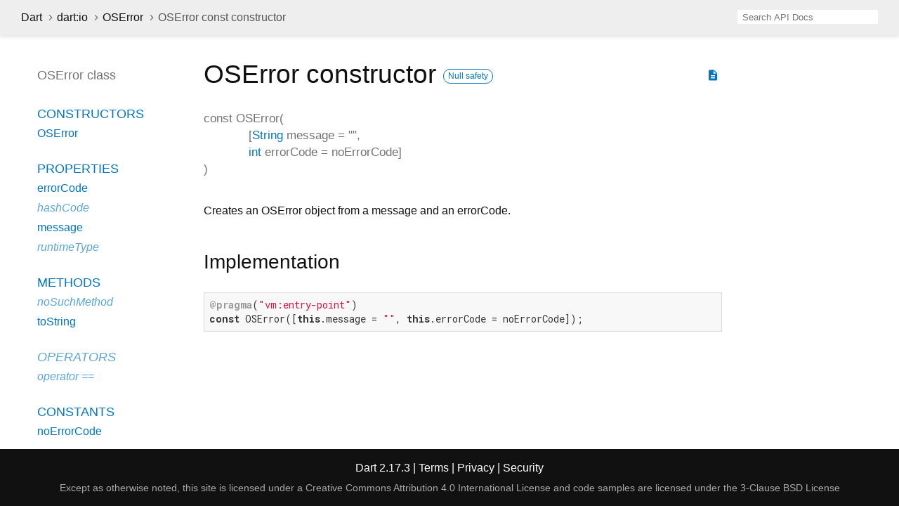

--- FILE ---
content_type: text/html
request_url: https://api.dart.dev/stable/2.17.3/dart-io/OSError/OSError.html
body_size: 1935
content:
<!DOCTYPE html>
<html lang="en">
<head>
  <meta charset="utf-8">
  <meta http-equiv="X-UA-Compatible" content="IE=edge">
  <meta name="viewport" content="width=device-width, height=device-height, initial-scale=1, user-scalable=no">
  <meta name="description" content="API docs for the OSError constructor from Class OSError from the dart:io library, for the Dart programming language.">
  <title>OSError constructor - OSError - dart:io library - Dart API</title>
  <link rel="canonical" href="https://api.dart.dev/">


  
  <link rel="preconnect" href="https://fonts.gstatic.com">
  <link href="https://fonts.googleapis.com/css2?family=Roboto+Mono:ital,wght@0,300;0,400;0,500;0,700;1,400&amp;display=swap" rel="stylesheet">
  <link href="https://fonts.googleapis.com/icon?family=Material+Icons" rel="stylesheet">
  
  <link rel="stylesheet" href="../../static-assets/github.css?v1">
  <link rel="stylesheet" href="../../static-assets/styles.css?v1">
  <link rel="icon" href="../../static-assets/favicon.png?v1">

  
<!-- Google tag (gtag.js) -->
<script async src="https://www.googletagmanager.com/gtag/js?id=G-VVQ8908SJ5"></script>
<script>
window.dataLayer = window.dataLayer || [];
function gtag(){dataLayer.push(arguments);}
gtag('js', new Date());

gtag('config', 'G-VVQ8908SJ5');
</script>
<link rel="preconnect" href="https://fonts.googleapis.com">
<link rel="preconnect" href="https://fonts.gstatic.com" crossorigin>
<link rel="preload" href="https://fonts.googleapis.com/css2?family=Google+Sans+Text:wght@400&family=Google+Sans:wght@500&display=swap" as="style">
<link rel="stylesheet" href="https://fonts.googleapis.com/css2?family=Google+Sans+Text:wght@400&family=Google+Sans:wght@500&display=swap">
<link rel="stylesheet" href="https://www.gstatic.com/glue/cookienotificationbar/cookienotificationbar.min.css">
</head>


<body data-base-href="../../" data-using-base-href="false">

<div id="overlay-under-drawer"></div>

<header id="title">
  <button id="sidenav-left-toggle" type="button">&nbsp;</button>
  <ol class="breadcrumbs gt-separated dark hidden-xs">
    <li><a href="../../index.html">Dart</a></li>
    <li><a href="../../dart-io/dart-io-library.html">dart:io</a></li>
    <li><a href="../../dart-io/OSError-class.html">OSError</a></li>
    <li class="self-crumb">OSError const constructor</li>
  </ol>
  <div class="self-name">OSError</div>
  <form class="search navbar-right" role="search">
    <input type="text" id="search-box" autocomplete="off" disabled class="form-control typeahead" placeholder="Loading search...">
  </form>
</header>

<main>


  <div id="dartdoc-main-content" class="main-content">
      <div>
  <div id="external-links" class="btn-group"><a title="View source code" class="source-link" href="https://github.com/dart-lang/sdk/blob/18df0aae67183931b1b6d5d12cc04d89f7137919/sdk/lib/io/common.dart#L63"><i class="material-icons">description</i></a></div>
<h1><span class="kind-constructor">OSError</span> constructor 
    <a href="https://dart.dev/null-safety" class="feature feature-null-safety" title="Supports the null safety language feature.">Null safety</a>
</h1></div>

    <section class="multi-line-signature">const
      <span class="name ">OSError</span>(<wbr><ol class="parameter-list"><li><span class="parameter" id="-param-message">[<span class="type-annotation"><a href="../../dart-core/String-class.html">String</a></span> <span class="parameter-name">message</span> = <span class="default-value">""</span>, </span></li>
<li><span class="parameter" id="-param-errorCode"><span class="type-annotation"><a href="../../dart-core/int-class.html">int</a></span> <span class="parameter-name">errorCode</span> = <span class="default-value">noErrorCode</span>]</span></li>
</ol>)
    </section>

    
<section class="desc markdown">
  <p>Creates an OSError object from a message and an errorCode.</p>
</section>


    
<section class="summary source-code" id="source">
  <h2><span>Implementation</span></h2>
  <pre class="language-dart"><code class="language-dart">@pragma("vm:entry-point")
const OSError([this.message = "", this.errorCode = noErrorCode]);</code></pre>
</section>


  </div> <!-- /.main-content -->

  <div id="dartdoc-sidebar-left" class="sidebar sidebar-offcanvas-left">
    <header id="header-search-sidebar" class="hidden-l">
  <form class="search-sidebar" role="search">
    <input type="text" id="search-sidebar" autocomplete="off" disabled class="form-control typeahead" placeholder="Loading search...">
  </form>
</header>

<ol class="breadcrumbs gt-separated dark hidden-l" id="sidebar-nav">
  <li><a href="../../index.html">Dart</a></li>
  <li><a href="../../dart-io/dart-io-library.html">dart:io</a></li>
  <li><a href="../../dart-io/OSError-class.html">OSError</a></li>
  <li class="self-crumb">OSError const constructor</li>
</ol>


    <h5>OSError class</h5>
    <ol>

        <li class="section-title"><a href="../../dart-io/OSError-class.html#constructors">Constructors</a></li>
          <li><a href="../../dart-io/OSError/OSError.html">OSError</a></li>


    <li class="section-title">
      <a href="../../dart-io/OSError-class.html#instance-properties">Properties</a>
    </li>
    <li><a href="../../dart-io/OSError/errorCode.html">errorCode</a></li>
    <li class="inherited"><a href="../../dart-core/Object/hashCode.html">hashCode</a></li>
    <li><a href="../../dart-io/OSError/message.html">message</a></li>
    <li class="inherited"><a href="../../dart-core/Object/runtimeType.html">runtimeType</a></li>

    <li class="section-title"><a href="../../dart-io/OSError-class.html#instance-methods">Methods</a></li>
    <li class="inherited"><a href="../../dart-core/Object/noSuchMethod.html">noSuchMethod</a></li>
    <li><a href="../../dart-io/OSError/toString.html">toString</a></li>

    <li class="section-title inherited"><a href="../../dart-io/OSError-class.html#operators">Operators</a></li>
    <li class="inherited"><a href="../../dart-core/Object/operator_equals.html">operator ==</a></li>




        <li class="section-title"><a href="../../dart-io/OSError-class.html#constants">Constants</a></li>
          <li><a href="../../dart-io/OSError/noErrorCode-constant.html">noErrorCode</a></li>
</ol>

  </div><!--/.sidebar-offcanvas-left-->

  <div id="dartdoc-sidebar-right" class="sidebar sidebar-offcanvas-right">
  </div><!--/.sidebar-offcanvas-->

</main>

<footer>
  <span class="no-break">
    Dart
      2.17.3
  </span>
  <span class="glue-footer">
    <span class="no-break">
      | <a href="https://dart.dev/terms" title="Terms of use">Terms</a>
    </span>
    <span class="no-break">
      | <a href="https://policies.google.com/privacy" target="_blank" rel="noopener" title="Privacy policy" class="no-automatic-external">Privacy</a>
    </span>
    <span class="no-break">
      | <a href="https://dart.dev/security" title="Security philosophy and practices">Security</a>
    </span>

    <div class="copyright" style="font-size: 0.9em; color: darkgrey; margin-top: 0.5em;">
      Except as otherwise noted, this site is licensed under a
      <a style="color: darkgrey;" href="https://creativecommons.org/licenses/by/4.0/">
        Creative Commons Attribution 4.0 International License</a>
      and code samples are licensed under the
      <a style="color: darkgrey;" href="https://opensource.org/licenses/BSD-3-Clause" class="no-automatic-external">
        3-Clause BSD License</a>
    </div>
  </span>
</footer>



<script src="../../static-assets/highlight.pack.js?v1"></script>
<script src="../../static-assets/script.js?v1"></script>










<button aria-hidden="true" class="glue-footer__link glue-cookie-notification-bar-control">
  Cookies management controls
</button>
<script src="https://www.gstatic.com/glue/cookienotificationbar/cookienotificationbar.min.js" data-glue-cookie-notification-bar-category="2B">
</script>
    </body></html>